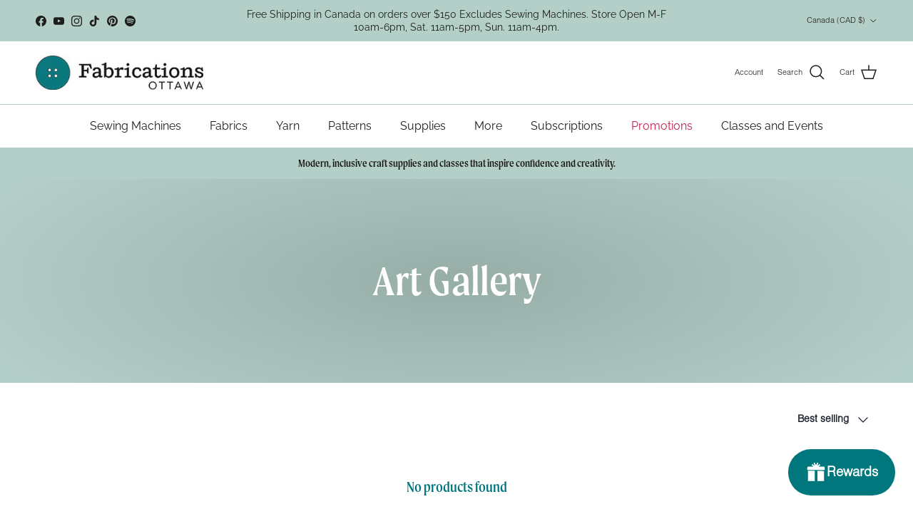

--- FILE ---
content_type: application/javascript
request_url: https://cdn.fabricshop.app/v2.2.3/FabricShop.js?shop=fabricationsottawa.myshopify.com
body_size: 50912
content:
var FabricShop=function(t){var e={};function n(r){if(e[r])return e[r].exports;var a=e[r]={i:r,l:!1,exports:{}};return t[r].call(a.exports,a,a.exports,n),a.l=!0,a.exports}return n.m=t,n.c=e,n.d=function(t,e,r){n.o(t,e)||Object.defineProperty(t,e,{enumerable:!0,get:r})},n.r=function(t){"undefined"!=typeof Symbol&&Symbol.toStringTag&&Object.defineProperty(t,Symbol.toStringTag,{value:"Module"}),Object.defineProperty(t,"__esModule",{value:!0})},n.t=function(t,e){if(1&e&&(t=n(t)),8&e)return t;if(4&e&&"object"==typeof t&&t&&t.__esModule)return t;var r=Object.create(null);if(n.r(r),Object.defineProperty(r,"default",{enumerable:!0,value:t}),2&e&&"string"!=typeof t)for(var a in t)n.d(r,a,function(e){return t[e]}.bind(null,a));return r},n.n=function(t){var e=t&&t.__esModule?function(){return t.default}:function(){return t};return n.d(e,"a",e),e},n.o=function(t,e){return Object.prototype.hasOwnProperty.call(t,e)},n.p="",n(n.s=55)}([function(t,e,n){(function(e){var n=function(t){return t&&t.Math==Math&&t};t.exports=n("object"==typeof globalThis&&globalThis)||n("object"==typeof window&&window)||n("object"==typeof self&&self)||n("object"==typeof e&&e)||Function("return this")()}).call(this,n(59))},function(t,e,n){var r=n(0),a=n(14).f,o=n(6),u=n(31),i=n(18),c=n(63),s=n(43);t.exports=function(t,e){var n,f,l,d,p,m=t.target,y=t.global,v=t.stat;if(n=y?r:v?r[m]||i(m,{}):(r[m]||{}).prototype)for(f in e){if(d=e[f],l=t.noTargetGet?(p=a(n,f))&&p.value:n[f],!s(y?f:m+(v?".":"#")+f,t.forced)&&void 0!==l){if(typeof d==typeof l)continue;c(d,l)}(t.sham||l&&l.sham)&&o(d,"sham",!0),u(n,f,d,t)}}},function(t,e){t.exports=function(t){try{return!!t()}catch(t){return!0}}},function(t,e,n){var r=n(2);t.exports=!r((function(){return 7!=Object.defineProperty({},1,{get:function(){return 7}})[1]}))},function(t,e){t.exports=function(t){return"object"==typeof t?null!==t:"function"==typeof t}},function(t,e){var n={}.hasOwnProperty;t.exports=function(t,e){return n.call(t,e)}},function(t,e,n){var r=n(3),a=n(7),o=n(28);t.exports=r?function(t,e,n){return a.f(t,e,o(1,n))}:function(t,e,n){return t[e]=n,t}},function(t,e,n){var r=n(3),a=n(29),o=n(8),u=n(17),i=Object.defineProperty;e.f=r?i:function(t,e,n){if(o(t),e=u(e,!0),o(n),a)try{return i(t,e,n)}catch(t){}if("get"in n||"set"in n)throw TypeError("Accessors not supported");return"value"in n&&(t[e]=n.value),t}},function(t,e,n){var r=n(4);t.exports=function(t){if(!r(t))throw TypeError(String(t)+" is not an object");return t}},function(t,e){var n={}.toString;t.exports=function(t){return n.call(t).slice(8,-1)}},function(t,e){t.exports=function(t){if(null==t)throw TypeError("Can't call method on "+t);return t}},function(t,e){var n=Math.ceil,r=Math.floor;t.exports=function(t){return isNaN(t=+t)?0:(t>0?r:n)(t)}},function(t,e,n){"use strict";function r(t){return"0"===t.toString()?"0":(t<1&&(t=t.toString().substr(1)),t.toString().replace(".125","⅛").replace(".25","¼").replace(".375","⅜").replace(".5","½").replace(".625","⅝").replace(".75","¾").replace(".875","⅞"))}Object.defineProperty(e,"__esModule",{value:!0}),e.roundToNearestUOM=function(t,e){return parseInt((Math.round(parseFloat(t)*e)/e*e).toFixed(2),10)},e.magicDisable=function(t){t.disabled=!0},e.magicEnable=function(t){t.disabled=!1},e.disable=function(t){document.querySelectorAll(t).forEach((function(t){t.disabled=!0}))},e.enable=function(t){document.querySelectorAll(t).forEach((function(t){t.disabled=!1}))},e.toFraction=r,e.generateLineItemPropertyFromQuantity=function(t,e){var n=window.fqa.product[e],a=n?n.multiplier:1,o=r(t/a),u="";t<a?u+=o+n.strings.separator_less_then_one+n.strings.unit_singular:parseInt(t,10)===parseInt(a,10)?u+=o+n.strings.separator_more_then_one+n.strings.unit_singular:t>a?u+=o+n.strings.separator_more_then_one+n.strings.unit_plural:console.error("Error: quantity is invalid",t);return u},e.formatMoney=function(t,e){"string"==typeof t&&(t=t.replace(".",""));var n="",r=/\{\{\s*(\w+)\s*\}\}/,a=e;function o(t){var e=arguments.length>1&&void 0!==arguments[1]?arguments[1]:2,n=arguments.length>2&&void 0!==arguments[2]?arguments[2]:",",r=arguments.length>3&&void 0!==arguments[3]?arguments[3]:".";if(isNaN(t)||null==t)return 0;var a=(t=(t/100).toFixed(e)).split(".");return a[0].replace(/(\d)(?=(\d\d\d)+(?!\d))/g,"$1"+n)+(a[1]?r+a[1]:"")}switch(a.match(r)[1]){case"amount":n=o(t,2);break;case"amount_no_decimals":n=o(t,0);break;case"amount_with_comma_separator":n=o(t,2,".",",");break;case"amount_no_decimals_with_comma_separator":n=o(t,0,".",",")}return a.replace(r,n)}},function(t,e){t.exports=function(t){return t&&t.__esModule?t:{default:t}}},function(t,e,n){var r=n(3),a=n(27),o=n(28),u=n(15),i=n(17),c=n(5),s=n(29),f=Object.getOwnPropertyDescriptor;e.f=r?f:function(t,e){if(t=u(t),e=i(e,!0),s)try{return f(t,e)}catch(t){}if(c(t,e))return o(!a.f.call(t,e),t[e])}},function(t,e,n){var r=n(16),a=n(10);t.exports=function(t){return r(a(t))}},function(t,e,n){var r=n(2),a=n(9),o="".split;t.exports=r((function(){return!Object("z").propertyIsEnumerable(0)}))?function(t){return"String"==a(t)?o.call(t,""):Object(t)}:Object},function(t,e,n){var r=n(4);t.exports=function(t,e){if(!r(t))return t;var n,a;if(e&&"function"==typeof(n=t.toString)&&!r(a=n.call(t)))return a;if("function"==typeof(n=t.valueOf)&&!r(a=n.call(t)))return a;if(!e&&"function"==typeof(n=t.toString)&&!r(a=n.call(t)))return a;throw TypeError("Can't convert object to primitive value")}},function(t,e,n){var r=n(0),a=n(6);t.exports=function(t,e){try{a(r,t,e)}catch(n){r[t]=e}return e}},function(t,e){t.exports={}},function(t,e,n){var r=n(0);t.exports=r},function(t,e){t.exports=["constructor","hasOwnProperty","isPrototypeOf","propertyIsEnumerable","toLocaleString","toString","valueOf"]},function(t,e,n){var r=n(10),a="["+n(23)+"]",o=RegExp("^"+a+a+"*"),u=RegExp(a+a+"*$"),i=function(t){return function(e){var n=String(r(e));return 1&t&&(n=n.replace(o,"")),2&t&&(n=n.replace(u,"")),n}};t.exports={start:i(1),end:i(2),trim:i(3)}},function(t,e){t.exports="\t\n\v\f\r                　\u2028\u2029\ufeff"},function(t,e,n){"use strict";Object.defineProperty(e,"__esModule",{value:!0}),e.default=void 0;var r=n(12),a=window.themeName,o=["Debut"].includes(a),u=function(t){return{step:parseInt(t.dataset.fsaStep,10),minimum:parseInt(t.dataset.fsaMin,10),multiplier:parseInt(t.dataset.fsaMultiplier,10),currentQuantity:parseInt(t.dataset.fsaCurrentQuantity,10),shopifyMaximumQuantity:parseInt(t.dataset.fsaShopifyMax,10),key:t.dataset.fsaCartItemKey,variantId:t.dataset.fsaCartVariantId,maximum:parseInt(t.dataset.fsaMax,10),cartQuantity:parseInt(t.dataset.fsaCartQuantity,10),productType:t.dataset.fsaProductType,isFractional:JSON.parse(t.dataset.fsaIsFractional)}},i=function(t){return{minusButton:t.querySelector("[data-fsa-minus-cart]"),plusButton:t.querySelector("[data-fsa-plus-cart]")}},c=function(t){return{visibleInput:t.querySelector("[data-fsa-input-cart]"),hiddenQuantity:t.querySelector("[data-fsa-hidden-quantity-cart]")}},s=function(t,e){var n=e.key,r=e.currentQuantity,o=u(t).multiplier,i=c(t),s=i.visibleInput,f=i.hiddenQuantity,l=r/o;null!=n&&(t.dataset.fsaCartItemKey=n),null!=r&&(t.dataset.fsaCurrentQuantity=r,t.dataset.fsaCartQuantity=r,("Impulse"!==a||window.location.pathname.includes("/cart"))&&(s.value=r%o==0&&r>0&&o>1?l.toFixed(1):l),null!=f&&(f.value=r))},f=function(t,e){var n=u(t).key;o?document.querySelectorAll('[data-fsa-cart-item-key="'.concat(n,'"]')).forEach((function(t){s(t,{key:n,currentQuantity:e})})):s(t,{key:n,currentQuantity:e})},l=function(t,e){var n=u(t),a=n.key,c=n.shopifyMaximumQuantity,f=i(t),l=f.plusButton,d=f.minusButton,p=a,m=e.key,y=parseInt(e.quantity,10);o?document.querySelectorAll('[data-fsa-cart-item-key="'.concat(p,'"]')).forEach((function(t){s(t,{key:m,currentQuantity:y})})):s(t,{key:m,currentQuantity:y});(0,r.magicEnable)(d),y>=c?(0,r.magicDisable)(l):(0,r.magicEnable)(l)},d={updateAfterLocalStorageChange:function(t){t.items.forEach((function(t){var e=document.querySelectorAll('[data-fsa-cart-variant-id="'.concat(t.variant_id,'"]'));e&&e.forEach((function(e){l(e,t)}))}))},updateContainerWithItem:l,getMinusPlusElementsFrom:i,getInputElementsFrom:c,getDataFrom:u,containerVariantIdSelector:function(t){return'[data-fsa-product-variant-id="'.concat(t,'"]')},minusButtonSelector:"[data-fsa-minus-cart]",visibleInputSelector:"[data-fsa-input-cart]",plusButtonSelector:"[data-fsa-plus-cart]",hiddenQuantitySelector:"[data-fsa-hidden-quantity-cart]",minus:function(t){var e=u(t),n=e.step,a=e.minimum,o=e.currentQuantity,c=e.shopifyMaximumQuantity,s=i(t),l=s.minusButton,d=s.plusButton,p=o-n;p<a&&(p=0),p%n!=0&&(p-=p%n),f(t,p),0===parseInt(p,10)&&(0,r.magicDisable)(l),p<c&&d.disabled&&(0,r.magicEnable)(d)},plus:function(t){var e=u(t),n=e.step,a=e.minimum,o=e.currentQuantity,c=e.shopifyMaximumQuantity,s=i(t),l=s.minusButton,d=s.plusButton,p=o+n;p<a&&(p=a),p>c&&(p=c),p%n!=0&&(p-=p%n),f(t,p),l.disabled&&(0,r.magicEnable)(l),p>=c&&!d.disabled&&(0,r.magicDisable)(d)},type:function(t){var e=u(t),n=e.minimum,a=e.multiplier,o=e.currentQuantity,i=e.shopifyMaximumQuantity,c=function(t){return{minusButton:t.querySelector("[data-fsa-minus-cart]"),visibleInput:t.querySelector("[data-fsa-input-cart]"),plusButton:t.querySelector("[data-fsa-plus-cart]"),hiddenQuantity:t.querySelector("[data-fsa-hidden-quantity-cart]")}}(t),s=c.visibleInput,l=c.minusButton,d=c.plusButton,p=o,m=(0,r.roundToNearestUOM)(s.value,a);Number.isNaN(m)?f(t,p=o):((p=m)>i&&(p=i),p<=0&&(p=0),p>0&&p<n&&(p=n),f(t,p),p>0&&l.disabled&&(0,r.magicEnable)(l),0===parseInt(p,10)&&(0,r.magicDisable)(l),p<i?(0,r.magicEnable)(d):(0,r.magicDisable)(d))}};e.default=d},function(t,e,n){"use strict";Object.defineProperty(e,"__esModule",{value:!0}),e.default=void 0;var r=n(12),a=n(26),o=function(t){return'[data-fsa-product-variant-id="'.concat(t,'"]')},u=function(t){return{variantId:parseInt(t.dataset.fsaProductVariantId,10),step:parseInt(t.dataset.fsaStep,10),currentQuantity:parseInt(t.dataset.fsaCurrentQuantity,10),minimum:parseInt(t.dataset.fsaMin,10),maximum:parseInt(t.dataset.fsaMax,10),multiplier:parseInt(t.dataset.fsaMultiplier,10),shopifyMaximumQuantity:parseInt(t.dataset.fsaShopifyMax,10),cartQuantity:parseInt(t.dataset.fsaCartQuantity,10),itemKey:t.dataset.fsaProductCartItemKey,variantInventories:t.dataset.fsaVariantInventories,productType:t.dataset.fsaProductType,isFractional:JSON.parse(t.dataset.fsaIsFractional)}},i=function(t){return{minusButton:t.querySelector("[data-fsa-minus]"),plusButton:t.querySelector("[data-fsa-plus]")}},c=function(t){return{visibleInput:t.querySelector("[data-fsa-input]"),hiddenQuantity:t.querySelector("[data-fsa-hidden-quantity]"),hiddenLIP:t.querySelector("[data-fsa-hidden-line-item-props]")}},s=function(t,e){var n=u(t),o=n.multiplier,s=n.variantInventories,f=n.productType,l=n.isFractional,d=c(t),p=d.visibleInput,m=d.hiddenQuantity,y=d.hiddenLIP,v=i(t),h=v.plusButton,g=v.minusButton;if(s.includes(",")){var b=(0,a.getLocalStorageCart)().items,S=void 0===b?[]:b,w=s.split(",").find((function(t){return t.includes(e)})).replace("".concat(e,":"),""),E=S.find((function(t){return t.variant_id===parseInt(e,10)})),I=w-(E?E.quantity:0),x=window.fqa.product[f]?window.fqa.product[f].minimum:1,C=Math.min(o,I);p.value=parseFloat(C/o),l&&"1"===p.value.toString()&&(p.value="1.0"),l||"1.0"!==p.value.toString()||(p.value="1"),m.value=C,t.dataset.fsaCurrentQuantity=C,t.dataset.fsaMin=Math.min(x,I),t.dataset.fsaMax=I,x===C||C-1<=0?(0,r.magicDisable)(g):(0,r.magicEnable)(g),C+1>I?(0,r.magicDisable)(h):(0,r.magicEnable)(h),y&&(E&&E.properties&&E.properties["Cut Length"]?(E.properties["Cut Length"],y&&(y.value=E.properties["Cut Length"])):y&&(y.value=(0,r.generateLineItemPropertyFromQuantity)(m.value,f))),E?(t.dataset.fsaProductCartItemKey=E.key,t.dataset.fsaCartQuantity=E.quantity):(t.dataset.fsaProductCartItemKey="",t.dataset.fsaCartQuantity=0),t.dataset.fsaShopifyMax=w,t.dataset.fsaProductVariantId=e}},f=function(t,e){var n=e.key,a=e.currentQuantity,o=e.cartQuantity,i=e.inputMaximum,s=e.hiddenLineItemProperty,f=u(t),l=f.multiplier,d=f.productType,p=c(t),m=p.visibleInput,y=p.hiddenQuantity,v=p.hiddenLIP,h=a/l;null!=n&&(t.dataset.fsaProductCartItemKey=n),null!=a&&(t.dataset.fsaCurrentQuantity=a,m.value=a%l==0&&a>0&&l>1?h.toFixed(1):h,y.value=a),null!=o&&(t.dataset.fsaCartQuantity=o),null!=i&&(t.dataset.fsaMax=i),o>=1||o||s?s&&v&&(v.value=s):v&&(v.value=(0,r.generateLineItemPropertyFromQuantity)(a,d))},l=function(t,e){var n,a=u(t),o=a.step,c=a.multiplier,s=a.shopifyMaximumQuantity,l=i(t),d=l.plusButton,p=l.minusButton,m=parseInt(e.quantity,10),y=s-m;n=y>=c?c:y;var v=null;e.properties&&e.properties["Cut Length"]&&(v=e.properties["Cut Length"]),f(t,{key:e.key,cartQuantity:m,currentQuantity:n,inputMaximum:y,hiddenLineItemProperty:v}),n<=o?(0,r.magicDisable)(p):(0,r.magicEnable)(p),n>=y?(0,r.magicDisable)(d):(0,r.magicEnable)(d)},d={addToCartFormSelector:"form[action='/cart/add']",updateAfterAddToCart:function(t){var e=document.querySelectorAll('[data-fsa-product-variant-id="'.concat(t.variant_id,'"]'));e&&e.forEach((function(e){l(e,t)}))},addToCartSelector:"[data-fsa-add-to-cart]",getDataFrom:u,updateRemoved:function(t){var e=document.querySelectorAll('[data-fsa-product-cart-item-key="'.concat(t,'"]'));e&&e.forEach((function(t){t.dataset.fsaProductCartItemKey="",t.dataset.fsaCartQuantity=0}))},getInputElementsFrom:c,getAllProductContainersByVariantId:function(t){var e=o(t);return document.querySelectorAll(e)},containerVariantIdSelector:o,minusButtonSelector:"[data-fsa-minus]",visibleInputSelector:"[data-fsa-input]",plusButtonSelector:"[data-fsa-plus]",hiddenQuantitySelector:"[data-fsa-hidden-quantity]",hiddenLineItemPropSelector:"[data-fsa-hidden-line-item-props]",minus:function(t){var e=u(t),n=e.step,a=e.currentQuantity,o=e.minimum,c=e.maximum,s=e.cartQuantity,l=i(t),d=l.minusButton,p=l.plusButton,m=a-n,y=a,v=s>=1;m<=o&&(m=o,n>o&&0===m&&(m=1)),0===a&&(m=0),m%n!=0&&n<=o&&(m-=m%n),f(t,{currentQuantity:m,cartQuantity:s}),y<=c&&(0,r.magicEnable)(p),0===a&&v&&(0,r.magicDisable)(p),v&&m<=o&&(0,r.magicDisable)(d),!v&&m<=o&&(0,r.magicDisable)(d)},plus:function(t){var e=u(t),n=e.step,a=e.currentQuantity,o=e.minimum,c=e.maximum,s=e.cartQuantity,l=e.shopifyMaximumQuantity,d=i(t),p=d.minusButton,m=d.plusButton,y=a,v=l-s,h=s>=1,g=a+n;g>=v&&(g=c),g%n!=0&&(g-=g%n),f(t,{currentQuantity:g,cartQuantity:s}),h&&(y<=n&&!p.disabled?(0,r.magicDisable)(p):(0,r.magicEnable)(p)),h||(y<o&&y!==o&&y!==n&&!p.disabled?(0,r.magicDisable)(p):(0,r.magicEnable)(p)),g>=v&&(0,r.magicDisable)(m)},type:function(t){var e=u(t),n=e.step,a=e.currentQuantity,o=e.minimum,i=e.maximum,c=e.multiplier,s=e.cartQuantity,l=function(t){return{minusButton:t.querySelector("[data-fsa-minus]"),visibleInput:t.querySelector("[data-fsa-input]"),plusButton:t.querySelector("[data-fsa-plus]"),hiddenQuantity:t.querySelector("[data-fsa-hidden-quantity]"),hiddenLIP:t.querySelector("[data-fsa-hidden-line-item-props]")}}(t),d=l.visibleInput,p=l.minusButton,m=l.plusButton,y=0!==s,v=(0,r.roundToNearestUOM)(d.value,c),h=a;Number.isNaN(v)?h=a:(h=v,y&&h<n&&(h=n),!y&&h<o&&(h=o),h>=i&&(h=i),h>o&&(0,r.magicEnable)(p),h<i&&(0,r.magicEnable)(m),h<=o&&(0,r.magicDisable)(p),h>=i&&(0,r.magicDisable)(m)),f(t,{currentQuantity:h,cartQuantity:s})},updateAfterLocalStorageChange:function(t){t.items.forEach((function(t){var e=document.querySelectorAll('[data-fsa-product-variant-id="'.concat(t.variant_id,'"]'));e&&e.forEach((function(e){l(e,t)}))}))},changeProductVariant:function(t){var e=t.detail.variant;if(e&&e.id){var n=document.querySelector('[data-fsa-variant-inventories*="'.concat(e.id,'"]'));s(n,e.id)}},setContainerVariant:s,updateContainerWithItem:l};e.default=d},function(t,e,n){"use strict";Object.defineProperty(e,"__esModule",{value:!0}),e.localStorageIsAvailable=function(){var t;try{t=window.localStorage;var e="__storage_test__";return t.setItem(e,e),t.removeItem(e),!0}catch(e){return e instanceof DOMException&&(22===e.code||1014===e.code||"QuotaExceededError"===e.name||"NS_ERROR_DOM_QUOTA_REACHED"===e.name)&&t&&0!==t.length}},e.updateCartLocalStorage=a,e.getLocalStorageCart=o,e.updateLocalStorageIfNewOrChanged=function(){if(window._fsaLocalStorageIsAvailable){var t=o(),e=r;JSON.stringify(t)!==JSON.stringify(e)&&a(r)}},e.addItemToLocalStorageCart=function(t){var e=o(),n=Math.max(0,e.items.findIndex((function(e){return e.variant_id===t.variant_id})));e.items[n]=t,a(e)};var r=window.cartJson;function a(t){window._fsaLocalStorageIsAvailable&&window.localStorage.setItem("cart",JSON.stringify(t))}function o(){if(window._fsaLocalStorageIsAvailable){var t=window.localStorage.getItem("cart");return"undefined"!==t?JSON.parse(t):null}return null}},function(t,e,n){"use strict";var r={}.propertyIsEnumerable,a=Object.getOwnPropertyDescriptor,o=a&&!r.call({1:2},1);e.f=o?function(t){var e=a(this,t);return!!e&&e.enumerable}:r},function(t,e){t.exports=function(t,e){return{enumerable:!(1&t),configurable:!(2&t),writable:!(4&t),value:e}}},function(t,e,n){var r=n(3),a=n(2),o=n(30);t.exports=!r&&!a((function(){return 7!=Object.defineProperty(o("div"),"a",{get:function(){return 7}}).a}))},function(t,e,n){var r=n(0),a=n(4),o=r.document,u=a(o)&&a(o.createElement);t.exports=function(t){return u?o.createElement(t):{}}},function(t,e,n){var r=n(0),a=n(6),o=n(5),u=n(18),i=n(32),c=n(60),s=c.get,f=c.enforce,l=String(String).split("String");(t.exports=function(t,e,n,i){var c=!!i&&!!i.unsafe,s=!!i&&!!i.enumerable,d=!!i&&!!i.noTargetGet;"function"==typeof n&&("string"!=typeof e||o(n,"name")||a(n,"name",e),f(n).source=l.join("string"==typeof e?e:"")),t!==r?(c?!d&&t[e]&&(s=!0):delete t[e],s?t[e]=n:a(t,e,n)):s?t[e]=n:u(e,n)})(Function.prototype,"toString",(function(){return"function"==typeof this&&s(this).source||i(this)}))},function(t,e,n){var r=n(33),a=Function.toString;"function"!=typeof r.inspectSource&&(r.inspectSource=function(t){return a.call(t)}),t.exports=r.inspectSource},function(t,e,n){var r=n(0),a=n(18),o=r["__core-js_shared__"]||a("__core-js_shared__",{});t.exports=o},function(t,e,n){var r=n(35),a=n(36),o=r("keys");t.exports=function(t){return o[t]||(o[t]=a(t))}},function(t,e,n){var r=n(62),a=n(33);(t.exports=function(t,e){return a[t]||(a[t]=void 0!==e?e:{})})("versions",[]).push({version:"3.6.4",mode:r?"pure":"global",copyright:"© 2020 Denis Pushkarev (zloirock.ru)"})},function(t,e){var n=0,r=Math.random();t.exports=function(t){return"Symbol("+String(void 0===t?"":t)+")_"+(++n+r).toString(36)}},function(t,e,n){var r=n(20),a=n(0),o=function(t){return"function"==typeof t?t:void 0};t.exports=function(t,e){return arguments.length<2?o(r[t])||o(a[t]):r[t]&&r[t][e]||a[t]&&a[t][e]}},function(t,e,n){var r=n(39),a=n(21).concat("length","prototype");e.f=Object.getOwnPropertyNames||function(t){return r(t,a)}},function(t,e,n){var r=n(5),a=n(15),o=n(40).indexOf,u=n(19);t.exports=function(t,e){var n,i=a(t),c=0,s=[];for(n in i)!r(u,n)&&r(i,n)&&s.push(n);for(;e.length>c;)r(i,n=e[c++])&&(~o(s,n)||s.push(n));return s}},function(t,e,n){var r=n(15),a=n(41),o=n(65),u=function(t){return function(e,n,u){var i,c=r(e),s=a(c.length),f=o(u,s);if(t&&n!=n){for(;s>f;)if((i=c[f++])!=i)return!0}else for(;s>f;f++)if((t||f in c)&&c[f]===n)return t||f||0;return!t&&-1}};t.exports={includes:u(!0),indexOf:u(!1)}},function(t,e,n){var r=n(11),a=Math.min;t.exports=function(t){return t>0?a(r(t),9007199254740991):0}},function(t,e){e.f=Object.getOwnPropertySymbols},function(t,e,n){var r=n(2),a=/#|\.prototype\./,o=function(t,e){var n=i[u(t)];return n==s||n!=c&&("function"==typeof e?r(e):!!e)},u=o.normalize=function(t){return String(t).replace(a,".").toLowerCase()},i=o.data={},c=o.NATIVE="N",s=o.POLYFILL="P";t.exports=o},function(t,e,n){var r=n(0),a=n(35),o=n(5),u=n(36),i=n(45),c=n(67),s=a("wks"),f=r.Symbol,l=c?f:f&&f.withoutSetter||u;t.exports=function(t){return o(s,t)||(i&&o(f,t)?s[t]=f[t]:s[t]=l("Symbol."+t)),s[t]}},function(t,e,n){var r=n(2);t.exports=!!Object.getOwnPropertySymbols&&!r((function(){return!String(Symbol())}))},function(t,e,n){var r,a=n(8),o=n(68),u=n(21),i=n(19),c=n(69),s=n(30),f=n(34),l=f("IE_PROTO"),d=function(){},p=function(t){return"<script>"+t+"<\/script>"},m=function(){try{r=document.domain&&new ActiveXObject("htmlfile")}catch(t){}var t,e;m=r?function(t){t.write(p("")),t.close();var e=t.parentWindow.Object;return t=null,e}(r):((e=s("iframe")).style.display="none",c.appendChild(e),e.src=String("javascript:"),(t=e.contentWindow.document).open(),t.write(p("document.F=Object")),t.close(),t.F);for(var n=u.length;n--;)delete m.prototype[u[n]];return m()};i[l]=!0,t.exports=Object.create||function(t,e){var n;return null!==t?(d.prototype=a(t),n=new d,d.prototype=null,n[l]=t):n=m(),void 0===e?n:o(n,e)}},function(t,e,n){var r=n(39),a=n(21);t.exports=Object.keys||function(t){return r(t,a)}},function(t,e,n){var r=n(3),a=n(2),o=n(5),u=Object.defineProperty,i={},c=function(t){throw t};t.exports=function(t,e){if(o(i,t))return i[t];e||(e={});var n=[][t],s=!!o(e,"ACCESSORS")&&e.ACCESSORS,f=o(e,0)?e[0]:c,l=o(e,1)?e[1]:void 0;return i[t]=!!n&&!a((function(){if(s&&!r)return!0;var t={length:-1};s?u(t,1,{enumerable:!0,get:c}):t[1]=1,n.call(t,f,l)}))}},function(t,e,n){var r=n(71);t.exports=function(t,e,n){if(r(t),void 0===e)return t;switch(n){case 0:return function(){return t.call(e)};case 1:return function(n){return t.call(e,n)};case 2:return function(n,r){return t.call(e,n,r)};case 3:return function(n,r,a){return t.call(e,n,r,a)}}return function(){return t.apply(e,arguments)}}},function(t,e,n){"use strict";var r=n(75).forEach,a=n(78),o=n(48),u=a("forEach"),i=o("forEach");t.exports=u&&i?[].forEach:function(t){return r(this,t,arguments.length>1?arguments[1]:void 0)}},function(t,e,n){var r=n(10);t.exports=function(t){return Object(r(t))}},function(t,e,n){var r=n(4),a=Math.floor;t.exports=function(t){return!r(t)&&isFinite(t)&&a(t)===t}},function(t,e,n){var r=n(9);t.exports=function(t){if("number"!=typeof t&&"Number"!=r(t))throw TypeError("Incorrect invocation");return+t}},function(t,e,n){"use strict";var r=n(13),a=n(107);Object.defineProperty(e,"__esModule",{value:!0}),e.default=void 0;var o=a(n(110)),u=r(n(24)),i=r(n(25)),c=n(12),s=n(26),f="".concat("button[name=update], input[name=update]",", ").concat("button[name=checkout], input[name=checkout]"),l=window,d=l.fqa,p=l.themeName,m=[],y=function(){window.location.reload()},v=function(){document.location.href="/checkout"},h=function(t,e){if(m.length){document.dispatchEvent(new CustomEvent("onAjaxStart"));var n=m.shift();void 0!==n.note?function(t){var e=t.note,n=t.nextLocation,r=t.callback;o.updateNote(e).then((function(t){r(t,n)}))}(n):function(t){var e=t.key,n=t.quantity,r=t.properties,a=t.nextLocation,u=t.callback;o.updateItem(e,{quantity:n,properties:r}).then((function(t){t.items,u(t,a)})).catch((function(t){window.location.reload()}))}(n)}else document.dispatchEvent(new CustomEvent("onAjaxEnd")),t&&(0,s.updateCartLocalStorage)(t),"checkout"===e&&v(),"reload"===e&&y(),"silent"===e&&document.dispatchEvent(new CustomEvent("onAjaxEnd"))},g=function(t,e,n){var r=t.key,a=t.quantity,o=t.properties;m.push({key:r,quantity:a,properties:o,nextLocation:e,callback:n})},b=function(t){return t.querySelectorAll('input[name="updates[]"]')},S=function(t){return void 0!==t.note?t.note.value:""},w=function(t,e,n){var r=!1,a=(0,s.getLocalStorageCart)(),o=a.items;if(t.length!==o.length)return window.confirm('This cart is out of date with your most recent changes. Click "Ok" to reload the page.')&&y(),"cancel";var i={};return o.forEach((function(t,e){i[t.variant_id]&&0!==e?console.error("We have a duplicate"):i[t.variant_id]=t})),t.forEach((function(t,e){var a=o[e];if(d.product[a.product_type]){var i=function(t,e){var n=t.parentElement,r=parseInt(t.value,10),a=u.default.getDataFrom(n),o=a.productType,i=a.shopifyMaximumQuantity;r>=i&&(r=i);var s=parseInt(e.quantity,10),f=e.properties,l=(0,c.generateLineItemPropertyFromQuantity)(r,o);return s!==r||f["Cut Length"]!==l?(f["Cut Length"]=l,{key:e.key,quantity:r,properties:f}):null}(t,a);i&&(r=!0,g(i,n,h))}else{var s=function(t,e){var n=parseInt(t.value,10);return parseInt(e.quantity,10)!==n&&{key:e.key,quantity:n}}(t,a);s&&(r=!0,g(s,n,h))}})),e!==a.note&&(r=!0,function(t,e,n){m.push({note:t,nextLocation:e,callback:n})}(e,n,h)),r},E=function(t,e){var n=!1;return t.forEach((function(t){var r=function(t){if(d.product[t.product_type]){var e=parseInt(t.quantity,10),n=t.properties,r=(0,c.generateLineItemPropertyFromQuantity)(e,t.product_type);if(n["Cut Length"]!==r)return n["Cut Length"]=r,{key:t.key,quantity:e,properties:n}}return null}(t);r&&(n=!0,g(r,e,h))})),n},I={updateSelectors:"button[name=update], input[name=update]",checkoutSelectors:"button[name=checkout], input[name=checkout]",buttonSelectors:f,removeItemSelector:"[data-fsa-remove-key]",formSelector:"form[action='/cart']",update:function(t){var e=b(t.target.closest("form[action='/cart']")),n=S(t.target.closest("form[action='/cart']"));w(e,n,"reload")?h():y()},checkout:function(t){var e=b(t.target.form),n=S(t.target.form),r=w(e,n,"checkout");r?h():v()},disableButtons:function(){(0,c.disable)(f)},enableButtons:function(){(0,c.enable)(f)},enableUpdateAndCheckoutButtons:function(){document.querySelectorAll("".concat(f)).forEach((function(t){t.disabled,t.disabled=!1}))},checkoutFromAnyPage:function(){var t=(0,s.getLocalStorageCart)().items;E(t,"checkout")?h():v()},remove:function(t){var e=t.target.dataset.fsaRemoveKey;o.removeItem(e).then((function(t){(0,s.updateCartLocalStorage)(t),"Warehouse"===p&&(document.dispatchEvent(new CustomEvent("theme:loading:end")),document.documentElement.dispatchEvent(new CustomEvent("cart:refresh",{bubbles:!0}))),i.default.updateRemoved(e),i.default.updateAfterLocalStorageChange(t),"page"===window.theme.cartType&&(document.location.href="/cart")})).catch((function(t){console.error(t),"Warehouse"===p&&document.documentElement.dispatchEvent(new CustomEvent("cart:refresh",{bubbles:!0}))}))},addToCart:function(t){(0,c.magicDisable)(t.target.closest("button".concat(i.default.addToCartSelector)));var e=t.target.closest("form"),n=e.querySelectorAll('[name^="properties"]'),r={};n.forEach((function(t){r[t.name.replace("properties","").replace("[","").replace("]","")]=t.value}));var a=e.querySelector("[data-fsa-container-product]"),u=i.default.getDataFrom(a),f=u.variantId,l=u.itemKey,d=u.cartQuantity,m=u.currentQuantity,y=u.productType,v=u.isFractional,h=m+d;d>=1?(v&&(r["Cut Length"]=(0,c.generateLineItemPropertyFromQuantity)(h,y)),o.updateItem(l,{quantity:h,properties:r}).then((function(t){(0,s.updateCartLocalStorage)(t),"Warehouse"===p?("page"===window.theme.cartType&&(document.location.href="/cart"),document.documentElement.dispatchEvent(new CustomEvent("product:added",{bubbles:!0,detail:{quantity:h}})),i.default.updateAfterLocalStorageChange(t)):document.location.href="/cart"}))):o.addItem(f,{quantity:h,properties:r}).then((function(t){"Warehouse"===p?("page"===window.theme.cartType&&(document.location.href="/cart"),(0,s.addItemToLocalStorageCart)(t),document.documentElement.dispatchEvent(new CustomEvent("product:added",{bubbles:!0,detail:{quantity:h}})),i.default.updateAfterAddToCart(t)):document.location.href="/cart"})),(0,c.magicEnable)(t.target.closest("button".concat(i.default.addToCartSelector)))},updateQuantity:function(t){var e=t.target.parentNode;"Warehouse"===p&&document.dispatchEvent(new CustomEvent("theme:loading:start"));var n=u.default.getMinusPlusElementsFrom(e),r=n.plusButton,a=n.minusButton;(0,c.magicDisable)(a),(0,c.magicDisable)(r);var f,l=u.default.getDataFrom(e),d=l.key,m=l.variantId,y=l.isFractional,v=l.productType,h=l.currentQuantity,g=l.multiplier,b=l.minimum,S=l.shopifyMaximumQuantity,w=l.step,E=u.default.getInputElementsFrom(e).visibleInput;t.target.matches(u.default.minusButtonSelector)&&(f=h-w)<b&&(f=0),t.target.matches(u.default.plusButtonSelector)&&(f=h+w),t.target.matches(u.default.visibleInputSelector)&&(f=(0,c.roundToNearestUOM)(E.value,g)),Number.isNaN(f)&&(f=h),f>S&&(f=S);var I=(0,s.getLocalStorageCart)();I.items.find((function(t){return t.key===d}));var x=(I?I.items.find((function(t){return t.key===d})):{properties:{}}).properties;if(y){var C=(0,c.generateLineItemPropertyFromQuantity)(f,v);x["Cut Length"]=C}o.updateItem(d,{quantity:f,properties:x}).then((function(t){if((0,s.updateCartLocalStorage)(t),u.default.updateAfterLocalStorageChange(t),"Flex"===p&&(void 0!==window.Shopify.theme.jsAjaxCart&&window.Shopify.theme.jsAjaxCart.updateView(),window.Shopify.theme.jsCart)){u.default.updateAfterLocalStorageChange(t);var e=t.items.findIndex((function(t){return t.variant_id.toString()===m.toString()}));window.Shopify.theme.jsCart.updateView(t,e+1)}if("Symmetry"===p&&(document.documentElement.dispatchEvent(new CustomEvent("on:cart:change",{bubbles:!0,cancelable:!1,detail:{openDrawer:!0}})),document.documentElement.dispatchEvent(new CustomEvent("theme:cartchanged",{bubbles:!0,cancelable:!1,detail:{openDrawer:!0}}))),"Impulse"===p&&(document.location.href="/cart"),"JoelAndSonFabrics"===p){var n=(0,c.formatMoney)(t.total_price,window.theme.moneyFormat),r=t.items.find((function(t){return t.variant_id.toString()===m.toString()})),a=(0,c.formatMoney)(r.final_line_price,window.theme.moneyFormat);window.location.href.includes("/cart")?(document.getElementById("cart-subtotal").innerHTML=n,document.getElementById("cart_".concat(r.id)).innerHTML=a,document.getElementById("cart_mobile_".concat(r.id)).innerHTML=a):(document.getElementById("cart-drawer-subtotal").innerHTML=n,document.getElementById("drawer_cart_".concat(r.id)).innerHTML=a,document.getElementById("drawer_cart_mobile_".concat(r.id)).innerHTML=a)}if("Superstore"===p){var o=window.$('[data-cartitem-id="'.concat(m,'"]'));window.CartUpdate(m,f,t,o)}"Expression"===p&&window.$.ajax({type:"GET",url:"/cart?view=ajax",success:function(t){var e=[".cart-items",".cart-subtotal-and-discounts"],n=window.$("<div>".concat(t,"</div>"));n.find(".fade-in").removeClass("fade-in");for(var r=0;r<e.length;r++)window.$('[data-section-type="cart"] '.concat(e[r])).html(n.find(e[r]).html())},error:function(t){t.statusText}}),"Warehouse"===p&&("page"===window.theme.cartType&&(document.location.href="/cart"),document.documentElement.dispatchEvent(new CustomEvent("product:added",{bubbles:!0,detail:{quantity:f}}))),0===parseInt(f,10)&&(i.default.updateRemoved(d),document.documentElement.dispatchEvent(new CustomEvent("cart:refresh",{bubbles:!0}))),i.default.updateAfterLocalStorageChange(t)})).catch((function(t){"Key ERR Refresh cart: ".concat(d," "),"Warehouse"===p&&document.documentElement.dispatchEvent(new CustomEvent("cart:refresh",{bubbles:!0}))}))}};e.default=I},function(t,e,n){"use strict";var r=n(13);Object.defineProperty(e,"__esModule",{value:!0}),e.returnCutLength=e.returnProductMultiplier=e.returnItemMultiplier=e.returnUomQuantity=e.returnQuantity=e.updateCart=e.updateItem=e.checkout=void 0,n(56),n(72),n(79),n(100),n(104),n(105),n(106);var a=r(n(54)),o=r(n(24)),u=r(n(109)),i=n(12),c=n(26),s=r(n(25)),f=window.fqa;window._fsaLocalStorageIsAvailable=(0,c.localStorageIsAvailable)(),(0,c.updateLocalStorageIfNewOrChanged)(),(0,u.default)(),a.default.enableUpdateAndCheckoutButtons();e.checkout=function(){a.default.checkoutFromAnyPage()};e.updateItem=function(t){(0,c.addItemToLocalStorageCart)(t),s.default.updateAfterAddToCart(t)};e.updateCart=function(t){(0,c.updateCartLocalStorage)(t),o.default.updateAfterLocalStorageChange(t),s.default.updateAfterLocalStorageChange(t)};e.returnQuantity=function(t,e){if(f.product&&f.product[t.product_type]){var n=e/f.product[t.product_type].multiplier;return(0,i.toFraction)(n)}return e};e.returnUomQuantity=function(t,e){var n=f.product[t].multiplier||1,r=(0,i.roundToNearestUOM)(e,n);return Number.isNaN(r)?1:r};e.returnItemMultiplier=function(t){var e=1;return f.product&&f.product[t.product_type]&&(e=f.product[t.product_type].multiplier),e};e.returnProductMultiplier=function(t){var e=1;return f.product&&f.product[t.type]&&(e=f.product[t.type].multiplier),e};e.returnCutLength=function(t,e){return(0,i.generateLineItemPropertyFromQuantity)(t,e)},"🛠️ FQA Developer Build: ".concat(Math.round((Date.now()-1764351817413)/1e3)," seconds ago"),console.info("\n\n🚀 Fabric Shop App by Sew Much Commerce\nLearn more at https://sewmuchcommerce.com/\n\n\n")},function(t,e,n){var r=n(57);t.exports=r},function(t,e,n){n(58);var r=n(70);t.exports=r("Array","includes")},function(t,e,n){"use strict";var r=n(1),a=n(40).includes,o=n(66);r({target:"Array",proto:!0,forced:!n(48)("indexOf",{ACCESSORS:!0,1:0})},{includes:function(t){return a(this,t,arguments.length>1?arguments[1]:void 0)}}),o("includes")},function(t,e){var n;n=function(){return this}();try{n=n||new Function("return this")()}catch(t){"object"==typeof window&&(n=window)}t.exports=n},function(t,e,n){var r,a,o,u=n(61),i=n(0),c=n(4),s=n(6),f=n(5),l=n(34),d=n(19),p=i.WeakMap;if(u){var m=new p,y=m.get,v=m.has,h=m.set;r=function(t,e){return h.call(m,t,e),e},a=function(t){return y.call(m,t)||{}},o=function(t){return v.call(m,t)}}else{var g=l("state");d[g]=!0,r=function(t,e){return s(t,g,e),e},a=function(t){return f(t,g)?t[g]:{}},o=function(t){return f(t,g)}}t.exports={set:r,get:a,has:o,enforce:function(t){return o(t)?a(t):r(t,{})},getterFor:function(t){return function(e){var n;if(!c(e)||(n=a(e)).type!==t)throw TypeError("Incompatible receiver, "+t+" required");return n}}}},function(t,e,n){var r=n(0),a=n(32),o=r.WeakMap;t.exports="function"==typeof o&&/native code/.test(a(o))},function(t,e){t.exports=!1},function(t,e,n){var r=n(5),a=n(64),o=n(14),u=n(7);t.exports=function(t,e){for(var n=a(e),i=u.f,c=o.f,s=0;s<n.length;s++){var f=n[s];r(t,f)||i(t,f,c(e,f))}}},function(t,e,n){var r=n(37),a=n(38),o=n(42),u=n(8);t.exports=r("Reflect","ownKeys")||function(t){var e=a.f(u(t)),n=o.f;return n?e.concat(n(t)):e}},function(t,e,n){var r=n(11),a=Math.max,o=Math.min;t.exports=function(t,e){var n=r(t);return n<0?a(n+e,0):o(n,e)}},function(t,e,n){var r=n(44),a=n(46),o=n(7),u=r("unscopables"),i=Array.prototype;null==i[u]&&o.f(i,u,{configurable:!0,value:a(null)}),t.exports=function(t){i[u][t]=!0}},function(t,e,n){var r=n(45);t.exports=r&&!Symbol.sham&&"symbol"==typeof Symbol.iterator},function(t,e,n){var r=n(3),a=n(7),o=n(8),u=n(47);t.exports=r?Object.defineProperties:function(t,e){o(t);for(var n,r=u(e),i=r.length,c=0;i>c;)a.f(t,n=r[c++],e[n]);return t}},function(t,e,n){var r=n(37);t.exports=r("document","documentElement")},function(t,e,n){var r=n(0),a=n(49),o=Function.call;t.exports=function(t,e,n){return a(o,r[t].prototype[e],n)}},function(t,e){t.exports=function(t){if("function"!=typeof t)throw TypeError(String(t)+" is not a function");return t}},function(t,e,n){n(73);var r=n(50);t.exports=r},function(t,e,n){var r=n(0),a=n(74),o=n(50),u=n(6);for(var i in a){var c=r[i],s=c&&c.prototype;if(s&&s.forEach!==o)try{u(s,"forEach",o)}catch(t){s.forEach=o}}},function(t,e){t.exports={CSSRuleList:0,CSSStyleDeclaration:0,CSSValueList:0,ClientRectList:0,DOMRectList:0,DOMStringList:0,DOMTokenList:1,DataTransferItemList:0,FileList:0,HTMLAllCollection:0,HTMLCollection:0,HTMLFormElement:0,HTMLSelectElement:0,MediaList:0,MimeTypeArray:0,NamedNodeMap:0,NodeList:1,PaintRequestList:0,Plugin:0,PluginArray:0,SVGLengthList:0,SVGNumberList:0,SVGPathSegList:0,SVGPointList:0,SVGStringList:0,SVGTransformList:0,SourceBufferList:0,StyleSheetList:0,TextTrackCueList:0,TextTrackList:0,TouchList:0}},function(t,e,n){var r=n(49),a=n(16),o=n(51),u=n(41),i=n(76),c=[].push,s=function(t){var e=1==t,n=2==t,s=3==t,f=4==t,l=6==t,d=5==t||l;return function(p,m,y,v){for(var h,g,b=o(p),S=a(b),w=r(m,y,3),E=u(S.length),I=0,x=v||i,C=e?x(p,E):n?x(p,0):void 0;E>I;I++)if((d||I in S)&&(g=w(h=S[I],I,b),t))if(e)C[I]=g;else if(g)switch(t){case 3:return!0;case 5:return h;case 6:return I;case 2:c.call(C,h)}else if(f)return!1;return l?-1:s||f?f:C}};t.exports={forEach:s(0),map:s(1),filter:s(2),some:s(3),every:s(4),find:s(5),findIndex:s(6)}},function(t,e,n){var r=n(4),a=n(77),o=n(44)("species");t.exports=function(t,e){var n;return a(t)&&("function"!=typeof(n=t.constructor)||n!==Array&&!a(n.prototype)?r(n)&&null===(n=n[o])&&(n=void 0):n=void 0),new(void 0===n?Array:n)(0===e?0:e)}},function(t,e,n){var r=n(9);t.exports=Array.isArray||function(t){return"Array"==r(t)}},function(t,e,n){"use strict";var r=n(2);t.exports=function(t,e){var n=[][t];return!!n&&r((function(){n.call(null,e||function(){throw 1},1)}))}},function(t,e,n){var r=n(80);t.exports=r},function(t,e,n){n(81),n(85),n(86),n(88),n(89),n(90),n(91),n(92),n(93),n(95),n(97),n(99);var r=n(20);t.exports=r.Number},function(t,e,n){"use strict";var r=n(3),a=n(0),o=n(43),u=n(31),i=n(5),c=n(9),s=n(82),f=n(17),l=n(2),d=n(46),p=n(38).f,m=n(14).f,y=n(7).f,v=n(22).trim,h=a.Number,g=h.prototype,b="Number"==c(d(g)),S=function(t){var e,n,r,a,o,u,i,c,s=f(t,!1);if("string"==typeof s&&s.length>2)if(43===(e=(s=v(s)).charCodeAt(0))||45===e){if(88===(n=s.charCodeAt(2))||120===n)return NaN}else if(48===e){switch(s.charCodeAt(1)){case 66:case 98:r=2,a=49;break;case 79:case 111:r=8,a=55;break;default:return+s}for(u=(o=s.slice(2)).length,i=0;i<u;i++)if((c=o.charCodeAt(i))<48||c>a)return NaN;return parseInt(o,r)}return+s};if(o("Number",!h(" 0o1")||!h("0b1")||h("+0x1"))){for(var w,E=function(t){var e=arguments.length<1?0:t,n=this;return n instanceof E&&(b?l((function(){g.valueOf.call(n)})):"Number"!=c(n))?s(new h(S(e)),n,E):S(e)},I=r?p(h):"MAX_VALUE,MIN_VALUE,NaN,NEGATIVE_INFINITY,POSITIVE_INFINITY,EPSILON,isFinite,isInteger,isNaN,isSafeInteger,MAX_SAFE_INTEGER,MIN_SAFE_INTEGER,parseFloat,parseInt,isInteger".split(","),x=0;I.length>x;x++)i(h,w=I[x])&&!i(E,w)&&y(E,w,m(h,w));E.prototype=g,g.constructor=E,u(a,"Number",E)}},function(t,e,n){var r=n(4),a=n(83);t.exports=function(t,e,n){var o,u;return a&&"function"==typeof(o=e.constructor)&&o!==n&&r(u=o.prototype)&&u!==n.prototype&&a(t,u),t}},function(t,e,n){var r=n(8),a=n(84);t.exports=Object.setPrototypeOf||("__proto__"in{}?function(){var t,e=!1,n={};try{(t=Object.getOwnPropertyDescriptor(Object.prototype,"__proto__").set).call(n,[]),e=n instanceof Array}catch(t){}return function(n,o){return r(n),a(o),e?t.call(n,o):n.__proto__=o,n}}():void 0)},function(t,e,n){var r=n(4);t.exports=function(t){if(!r(t)&&null!==t)throw TypeError("Can't set "+String(t)+" as a prototype");return t}},function(t,e,n){n(1)({target:"Number",stat:!0},{EPSILON:Math.pow(2,-52)})},function(t,e,n){n(1)({target:"Number",stat:!0},{isFinite:n(87)})},function(t,e,n){var r=n(0).isFinite;t.exports=Number.isFinite||function(t){return"number"==typeof t&&r(t)}},function(t,e,n){n(1)({target:"Number",stat:!0},{isInteger:n(52)})},function(t,e,n){n(1)({target:"Number",stat:!0},{isNaN:function(t){return t!=t}})},function(t,e,n){var r=n(1),a=n(52),o=Math.abs;r({target:"Number",stat:!0},{isSafeInteger:function(t){return a(t)&&o(t)<=9007199254740991}})},function(t,e,n){n(1)({target:"Number",stat:!0},{MAX_SAFE_INTEGER:9007199254740991})},function(t,e,n){n(1)({target:"Number",stat:!0},{MIN_SAFE_INTEGER:-9007199254740991})},function(t,e,n){var r=n(1),a=n(94);r({target:"Number",stat:!0,forced:Number.parseFloat!=a},{parseFloat:a})},function(t,e,n){var r=n(0),a=n(22).trim,o=n(23),u=r.parseFloat,i=1/u(o+"-0")!=-1/0;t.exports=i?function(t){var e=a(String(t)),n=u(e);return 0===n&&"-"==e.charAt(0)?-0:n}:u},function(t,e,n){var r=n(1),a=n(96);r({target:"Number",stat:!0,forced:Number.parseInt!=a},{parseInt:a})},function(t,e,n){var r=n(0),a=n(22).trim,o=n(23),u=r.parseInt,i=/^[+-]?0[Xx]/,c=8!==u(o+"08")||22!==u(o+"0x16");t.exports=c?function(t,e){var n=a(String(t));return u(n,e>>>0||(i.test(n)?16:10))}:u},function(t,e,n){"use strict";var r=n(1),a=n(11),o=n(53),u=n(98),i=n(2),c=1..toFixed,s=Math.floor,f=function(t,e,n){return 0===e?n:e%2==1?f(t,e-1,n*t):f(t*t,e/2,n)};r({target:"Number",proto:!0,forced:c&&("0.000"!==8e-5.toFixed(3)||"1"!==.9.toFixed(0)||"1.25"!==1.255.toFixed(2)||"1000000000000000128"!==(0xde0b6b3a7640080).toFixed(0))||!i((function(){c.call({})}))},{toFixed:function(t){var e,n,r,i,c=o(this),l=a(t),d=[0,0,0,0,0,0],p="",m="0",y=function(t,e){for(var n=-1,r=e;++n<6;)r+=t*d[n],d[n]=r%1e7,r=s(r/1e7)},v=function(t){for(var e=6,n=0;--e>=0;)n+=d[e],d[e]=s(n/t),n=n%t*1e7},h=function(){for(var t=6,e="";--t>=0;)if(""!==e||0===t||0!==d[t]){var n=String(d[t]);e=""===e?n:e+u.call("0",7-n.length)+n}return e};if(l<0||l>20)throw RangeError("Incorrect fraction digits");if(c!=c)return"NaN";if(c<=-1e21||c>=1e21)return String(c);if(c<0&&(p="-",c=-c),c>1e-21)if(n=(e=function(t){for(var e=0,n=t;n>=4096;)e+=12,n/=4096;for(;n>=2;)e+=1,n/=2;return e}(c*f(2,69,1))-69)<0?c*f(2,-e,1):c/f(2,e,1),n*=4503599627370496,(e=52-e)>0){for(y(0,n),r=l;r>=7;)y(1e7,0),r-=7;for(y(f(10,r,1),0),r=e-1;r>=23;)v(1<<23),r-=23;v(1<<r),y(1,1),v(2),m=h()}else y(0,n),y(1<<-e,0),m=h()+u.call("0",l);return m=l>0?p+((i=m.length)<=l?"0."+u.call("0",l-i)+m:m.slice(0,i-l)+"."+m.slice(i-l)):p+m}})},function(t,e,n){"use strict";var r=n(11),a=n(10);t.exports="".repeat||function(t){var e=String(a(this)),n="",o=r(t);if(o<0||o==1/0)throw RangeError("Wrong number of repetitions");for(;o>0;(o>>>=1)&&(e+=e))1&o&&(n+=e);return n}},function(t,e,n){"use strict";var r=n(1),a=n(2),o=n(53),u=1..toPrecision;r({target:"Number",proto:!0,forced:a((function(){return"1"!==u.call(1,void 0)}))||!a((function(){u.call({})}))},{toPrecision:function(t){return void 0===t?u.call(o(this)):u.call(o(this),t)}})},function(t,e,n){var r=n(101);t.exports=r},function(t,e,n){n(102);var r=n(20);t.exports=r.Object.assign},function(t,e,n){var r=n(1),a=n(103);r({target:"Object",stat:!0,forced:Object.assign!==a},{assign:a})},function(t,e,n){"use strict";var r=n(3),a=n(2),o=n(47),u=n(42),i=n(27),c=n(51),s=n(16),f=Object.assign,l=Object.defineProperty;t.exports=!f||a((function(){if(r&&1!==f({b:1},f(l({},"a",{enumerable:!0,get:function(){l(this,"b",{value:3,enumerable:!1})}}),{b:2})).b)return!0;var t={},e={},n=Symbol();return t[n]=7,"abcdefghijklmnopqrst".split("").forEach((function(t){e[t]=t})),7!=f({},t)[n]||"abcdefghijklmnopqrst"!=o(f({},e)).join("")}))?function(t,e){for(var n=c(t),a=arguments.length,f=1,l=u.f,d=i.f;a>f;)for(var p,m=s(arguments[f++]),y=l?o(m).concat(l(m)):o(m),v=y.length,h=0;v>h;)p=y[h++],r&&!d.call(m,p)||(n[p]=m[p]);return n}:f},function(t,e){!function(){function t(t,e){e=e||{bubbles:!1,cancelable:!1,detail:void 0};var n=document.createEvent("CustomEvent");return n.initCustomEvent(t,e.bubbles,e.cancelable,e.detail),n}"function"!=typeof window.CustomEvent&&(t.prototype=window.Event.prototype,window.CustomEvent=t)}()},function(t,e){Element.prototype.matches||(Element.prototype.matches=Element.prototype.msMatchesSelector||Element.prototype.webkitMatchesSelector),window.Element&&!Element.prototype.closest&&(Element.prototype.closest=function(t){var e=this;do{if(e.matches(t))return e;e=e.parentElement||e.parentNode}while(null!==e&&1===e.nodeType);return null})},function(t,e){Element.prototype.matches||(Element.prototype.matches=Element.prototype.msMatchesSelector||Element.prototype.webkitMatchesSelector)},function(t,e,n){var r=n(108);function a(){if("function"!=typeof WeakMap)return null;var t=new WeakMap;return a=function(){return t},t}t.exports=function(t){if(t&&t.__esModule)return t;if(null===t||"object"!==r(t)&&"function"!=typeof t)return{default:t};var e=a();if(e&&e.has(t))return e.get(t);var n={},o=Object.defineProperty&&Object.getOwnPropertyDescriptor;for(var u in t)if(Object.prototype.hasOwnProperty.call(t,u)){var i=o?Object.getOwnPropertyDescriptor(t,u):null;i&&(i.get||i.set)?Object.defineProperty(n,u,i):n[u]=t[u]}return n.default=t,e&&e.set(t,n),n}},function(t,e){function n(e){return"function"==typeof Symbol&&"symbol"==typeof Symbol.iterator?t.exports=n=function(t){return typeof t}:t.exports=n=function(t){return t&&"function"==typeof Symbol&&t.constructor===Symbol&&t!==Symbol.prototype?"symbol":typeof t},n(e)}t.exports=n},function(t,e,n){"use strict";var r=n(13);Object.defineProperty(e,"__esModule",{value:!0}),e.default=function(){window.addEventListener("storage",l,!1),document.addEventListener("touchstart",(function(t){(t.target.matches(u.default.minusButtonSelector)||t.target.matches(u.default.plusButtonSelector))&&(t.preventDefault(),t.stopPropagation(),c(t))}),{passive:!1}),document.addEventListener("touchstart",(function(t){(t.target.matches(o.default.minusButtonSelector)||t.target.matches(o.default.plusButtonSelector))&&(t.preventDefault(),t.stopPropagation(),"Warehouse"===i||"Flex"===i||"Impulse"===i||"Symmetry"===i||"JoelAndSonFabrics"===i||"Expression"===i||"Superstore"===i?a.default.updateQuantity(t):c(t))}),{passive:!1}),document.addEventListener("touchend",(function(t){(t.target.matches(u.default.minusButtonSelector)||t.target.matches(u.default.plusButtonSelector))&&(t.preventDefault(),t.stopPropagation())}),{passive:!1}),document.addEventListener("touchend",(function(t){(t.target.matches(o.default.minusButtonSelector)||t.target.matches(o.default.plusButtonSelector))&&(t.preventDefault(),t.stopPropagation())}),{passive:!1}),document.addEventListener("mousedown",(function(t){t.target instanceof HTMLDocument||"[object HTMLDocument]"===Object.prototype.toString.call(t.target)||!t.target.matches(u.default.minusButtonSelector)&&!t.target.matches(u.default.plusButtonSelector)||(t.preventDefault(),t.stopPropagation(),c(t))}),{passive:!1}),document.addEventListener("mousedown",(function(t){t.target instanceof HTMLDocument||"[object HTMLDocument]"===Object.prototype.toString.call(t.target)||!t.target.matches(o.default.minusButtonSelector)&&!t.target.matches(o.default.plusButtonSelector)||(t.preventDefault(),t.stopPropagation(),"Warehouse"===i||"Flex"===i||"Impulse"===i||"Symmetry"===i||"JoelAndSonFabrics"===i||"Expression"===i||"Superstore"===i?a.default.updateQuantity(t):c(t))}),{passive:!1}),document.addEventListener("keypress",(function(t){(t.target.matches(u.default.visibleInputSelector)||t.target.matches(o.default.visibleInputSelector))&&(46!==t.which&&8!==t.which&&0!==t.which&&t.which<48||t.which>57)&&t.preventDefault()})),"Warehouse"!==i&&document.addEventListener("click",f,!1);"Warehouse"!==i&&"Supply"!==i||document.addEventListener("click",(function(t){t.target.matches(u.default.addToCartSelector)&&!t.target.parentNode.disabled&&(t.preventDefault(),a.default.addToCart(t))}),!1);document.addEventListener("change",s,!1),document.addEventListener("onAjaxStart",d,!1),document.addEventListener("onAjaxEnd",p,!1),document.addEventListener("click",(function(t){t.target.matches(a.default.removeItemSelector)&&a.default.remove(t)}),!1),document.addEventListener("variant:changed",u.default.changeProductVariant,!1)};var a=r(n(54)),o=r(n(24)),u=r(n(25)),i=window.themeName,c=function(t){!0!==t.target.disabled&&(t.target.matches(u.default.minusButtonSelector)&&u.default.minus(t.target.parentNode),t.target.matches(u.default.plusButtonSelector)&&u.default.plus(t.target.parentNode),t.target.matches(o.default.minusButtonSelector)&&o.default.minus(t.target.parentNode),t.target.matches(o.default.plusButtonSelector)&&o.default.plus(t.target.parentNode))},s=function(t){(t.target.matches(u.default.visibleInputSelector)||t.target.matches(o.default.visibleInputSelector))&&(t.target.matches(u.default.visibleInputSelector)&&u.default.type(t.target.parentNode),t.target.matches(o.default.visibleInputSelector)&&("Warehouse"===i||"Flex"===i||"Impulse"===i||"Symmetry"===i||"Expression"===i||"JoelAndSonFabrics"===i||"Superstore"===i?a.default.updateQuantity(t):o.default.type(t.target.parentNode)))},f=function(t){t.target.matches(a.default.checkoutSelectors)&&!0!==t.target.disabled&&(t.preventDefault(),t.target.matches("[data-fsa-checkout-from-anywhere]")?a.default.checkoutFromAnyPage(t):a.default.checkout(t))},l=function(t){if("cart"===t.key){var e=t.newValue,n=JSON.parse(e);u.default.updateAfterLocalStorageChange(n),o.default.updateAfterLocalStorageChange(n)}},d=function(t){a.default.disableButtons()},p=function(t){a.default.enableButtons()}},function(t,e,n){"use strict";function r(){return JSON.parse(JSON.stringify({credentials:"same-origin",headers:{"X-Requested-With":"XMLHttpRequest","Content-Type":"application/json;"}}))}function a(t,e){return fetch(t,e).then((function(t){if(!t.ok)throw t;return t.json()}))}function o(){return a("/cart.js",r())}function u(t,e){var n=r();return e=e||{},n.method="POST",n.body=JSON.stringify({line:t,quantity:e.quantity,properties:e.properties}),a("/cart/change.js",n)}function i(t){var e=r();return e.method="POST",e.body=JSON.stringify(t),a("/cart/update.js",e)}function c(t){if("string"!=typeof t||2!==t.split(":").length)throw new TypeError("Theme Cart: Provided key value is not a string with the format xxx:xxx")}function s(t){if("object"!=typeof t)throw new TypeError("Theme Cart: Options must be an object");if(void 0===t.quantity&&void 0===t.properties)throw new Error("Theme Cart: You muse define a value for quantity or properties");void 0!==t.quantity&&function(t){if("number"!=typeof t)throw new TypeError("Theme Cart: An object which specifies a quantity or properties value is required")}(t.quantity),void 0!==t.properties&&function(t){if("object"!=typeof t)throw new TypeError("Theme Cart: Properties must be an object")}(t.properties)}function f(){return o()}function l(t){return c(t),o().then((function(e){var n=-1;return e.items.forEach((function(e,r){n=e.key===t?r+1:n})),-1===n?Promise.reject(new Error("Theme Cart: Unable to match line item with provided key")):n}))}function d(t){return c(t),o().then((function(e){var n=null;return e.items.forEach((function(e){n=e.key===t?e:n})),null===n?Promise.reject(new Error("Theme Cart: Unable to match line item with provided key")):n}))}function p(t,e){return e=e||{},function(t){if("number"!=typeof t)throw new TypeError("Theme Cart: Variant ID must be a number")}(t),function(t,e,n){var o=r();return o.method="POST",o.body=JSON.stringify({id:t,quantity:e,properties:n}),a("/cart/add.js",o)}(t,e.quantity,e.properties)}function m(t,e){return c(t),s(e),l(t).then((function(t){return u(t,e)}))}function y(t){return c(t),l(t).then((function(t){return u(t,{quantity:0})}))}function v(){return(t=r()).method="POST",a("/cart/clear.js",t);var t}function h(){return o().then((function(t){return t.attributes}))}function g(t){return i({attributes:t})}function b(){return h().then((function(t){for(var e in t)t[e]="";return g(t)}))}function S(){return o().then((function(t){return t.note}))}function w(t){return i({note:t})}function E(){return i({note:""})}function I(){return a("/cart/shipping_rates.json",r())}n.r(e),n.d(e,"getState",(function(){return f})),n.d(e,"getItemIndex",(function(){return l})),n.d(e,"getItem",(function(){return d})),n.d(e,"addItem",(function(){return p})),n.d(e,"updateItem",(function(){return m})),n.d(e,"removeItem",(function(){return y})),n.d(e,"clearItems",(function(){return v})),n.d(e,"getAttributes",(function(){return h})),n.d(e,"updateAttributes",(function(){return g})),n.d(e,"clearAttributes",(function(){return b})),n.d(e,"getNote",(function(){return S})),n.d(e,"updateNote",(function(){return w})),n.d(e,"clearNote",(function(){return E})),n.d(e,"getShippingRates",(function(){return I}))}]);